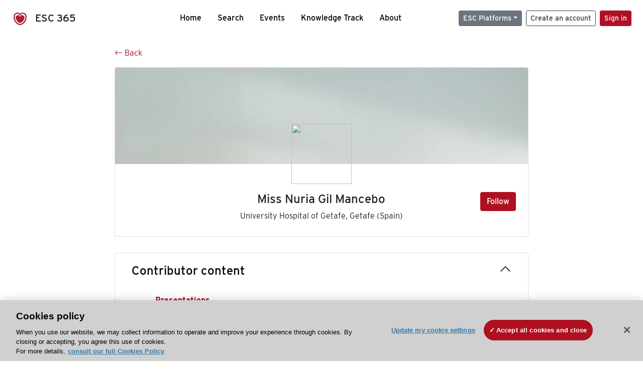

--- FILE ---
content_type: text/html; charset=utf-8
request_url: https://esc365.escardio.org/person/1064827
body_size: 11311
content:
<!doctype html>
<html data-n-head-ssr lang="en" data-n-head="%7B%22lang%22:%7B%22ssr%22:%22en%22%7D%7D">
  <head >
    <meta data-n-head="ssr" charset="utf-8"><meta data-n-head="ssr" name="viewport" content="width=device-width, initial-scale=1"><meta data-n-head="ssr" data-hid="apple-mobile-web-app-capable" property="apple-mobile-web-app-capable" content="yes"><meta data-n-head="ssr" name="format-detection" content="telephone=no"><meta data-n-head="ssr" data-hid="keywords" name="keywords" content="european society of cardiology, ESC, congress, resources, podcast, webinar, publication, article, abstract, ESC 365, cardiology congress, cardivoascular congress, cardiology podcast, cardiovascular podcast, cardiology webinar, cardiovascular webinar, cardiology publication, cardiovascular publication, cardiology article, cardiovascular article, cardiology abstract, cardiovascular abstract"><meta data-n-head="ssr" data-hid="description" name="description" content="A contributor to the ESC 365 knowledge hub"><meta data-n-head="ssr" property="og:type" data-hid="og:type" content="article"><meta data-n-head="ssr" property="og:url" data-hid="og:url" content="https://esc365.escardio.org/person/1064827"><meta data-n-head="ssr" property="og:title" data-hid="og:title" content="Miss Nuria Gil Mancebo"><meta data-n-head="ssr" property="og:description" data-hid="og:description" content="A contributor to the ESC 365 knowledge hub"><meta data-n-head="ssr" property="og:image" data-hid="og:image" content="https://d1ukaf53hjlapf.cloudfront.net/website_profile_photos/c8f86e45-9616-4b72-98b4-2ee3c95f7405_2023082617242484.jpg"><meta data-n-head="ssr" property="og:image:secure_url" data-hid="og:image:secure_url" content="https://d1ukaf53hjlapf.cloudfront.net/website_profile_photos/c8f86e45-9616-4b72-98b4-2ee3c95f7405_2023082617242484.jpg"><meta data-n-head="ssr" name="twitter:card" content="summary"><meta data-n-head="ssr" name="twitter:title" data-hid="twitter:title" content="Miss Nuria Gil Mancebo"><meta data-n-head="ssr" name="twitter:image:src" data-hid="twitter:image" content="https://d1ukaf53hjlapf.cloudfront.net/website_profile_photos/c8f86e45-9616-4b72-98b4-2ee3c95f7405_2023082617242484.jpg"><meta data-n-head="ssr" name="twitter:description" data-hid="twitter:description" content="A contributor to the ESC 365 knowledge hub"><meta data-n-head="ssr" name="twitter:site" data-hid="twitter:site" content="@escardio"><meta data-n-head="ssr" name="twitter:creator" data-hid="twitter:creator" content="@escardio"><meta data-n-head="ssr" property="content-date" data-hid="content-date" content="" scheme="YYYY-MM-DD"><meta data-n-head="ssr" property="esc-content-id" data-hid="esc-content-id" content="CONT1064827"><meta data-n-head="ssr" property="esc-content-type" data-hid="esc-content-type" content="ESC365 Person"><meta data-n-head="ssr" property="esc-content-topics" data-hid="esc-content-topics" vmid="esc-content-topics" content=""><meta data-n-head="ssr" property="esc-content-community" data-hid="esc-content-community" vmid="esc-content-community" content=""><title>ESC 365 - Miss Nuria Gil Mancebo</title><link data-n-head="ssr" rel="apple-touch-icon" sizes="180x180" href="/apple-touch-icon.png"><link data-n-head="ssr" rel="icon" type="image/png" sizes="16x16" href="/favicon-16x16.png"><link data-n-head="ssr" rel="icon" type="image/png" sizes="32x32" href="/favicon-32x32.png"><link data-n-head="ssr" rel="manifest" href="/site.webmanifest"><link data-n-head="ssr" rel="preload" href="/third-party/line-awesome.1.3.0/css/line-awesome.min.css" as="style"><link data-n-head="ssr" rel="stylesheet" href="/third-party/line-awesome.1.3.0/css/line-awesome.min.css" bottom="true"><link data-n-head="ssr" rel="canonical" href="https://esc365.escardio.org/person/1064827"><script data-n-head="ssr" data-hid="addthis-script" src="https://platform-api.sharethis.com/js/sharethis.js#property=64a2cea5df473b0019d1b0b6&amp;product=sop" type="text/plain" class="optanon-category-C0003" data-step="true" defer async></script><script data-n-head="ssr" src="/third-party/atc.min.js" type="text/plain" defer async class="optanon-category-C0003"></script><script data-n-head="ssr" src="/third-party/bc-player-extensions.js" defer async type="text/javascript"></script><script data-n-head="ssr" data-hid="gtm-script">if(!window._gtm_init){window._gtm_init=1;(function(w,n,d,m,e,p){w[d]=(w[d]==1||n[d]=='yes'||n[d]==1||n[m]==1||(w[e]&&w[e][p]&&w[e][p]()))?1:0})(window,navigator,'doNotTrack','msDoNotTrack','external','msTrackingProtectionEnabled');(function(w,d,s,l,x,y){w[x]={};w._gtm_inject=function(i){if(w.doNotTrack||w[x][i])return;w[x][i]=1;w[l]=w[l]||[];w[l].push({'gtm.start':new Date().getTime(),event:'gtm.js'});var f=d.getElementsByTagName(s)[0],j=d.createElement(s);j.async=true;j.src='https://www.googletagmanager.com/gtm.js?id='+i;f.parentNode.insertBefore(j,f);};w[y]('GTM-T6GS8K')})(window,document,'script','dataLayer','_gtm_ids','_gtm_inject')}</script><link rel="preload" href="/_nuxt/072a9fe.js" as="script"><link rel="preload" href="/_nuxt/6e2aa60.js" as="script"><link rel="preload" href="/_nuxt/css/8ceb4df.css" as="style"><link rel="preload" href="/_nuxt/0249fcf.js" as="script"><link rel="preload" href="/_nuxt/fed49d3.js" as="script"><link rel="stylesheet" href="/_nuxt/css/8ceb4df.css">
  
<script>(window.BOOMR_mq=window.BOOMR_mq||[]).push(["addVar",{"rua.upush":"false","rua.cpush":"true","rua.upre":"false","rua.cpre":"false","rua.uprl":"false","rua.cprl":"false","rua.cprf":"false","rua.trans":"SJ-8b0e39fd-cca4-4875-8240-79bd199fcc4c","rua.cook":"false","rua.ims":"false","rua.ufprl":"false","rua.cfprl":"true","rua.isuxp":"false","rua.texp":"norulematch","rua.ceh":"false","rua.ueh":"false","rua.ieh.st":"0"}]);</script>
                              <script>!function(a){var e="https://s.go-mpulse.net/boomerang/",t="addEventListener";if("False"=="True")a.BOOMR_config=a.BOOMR_config||{},a.BOOMR_config.PageParams=a.BOOMR_config.PageParams||{},a.BOOMR_config.PageParams.pci=!0,e="https://s2.go-mpulse.net/boomerang/";if(window.BOOMR_API_key="WK8YY-PWPNS-6YCE8-NM35B-TAPHF",function(){function n(e){a.BOOMR_onload=e&&e.timeStamp||(new Date).getTime()}if(!a.BOOMR||!a.BOOMR.version&&!a.BOOMR.snippetExecuted){a.BOOMR=a.BOOMR||{},a.BOOMR.snippetExecuted=!0;var i,_,o,r=document.createElement("iframe");if(a[t])a[t]("load",n,!1);else if(a.attachEvent)a.attachEvent("onload",n);r.src="javascript:void(0)",r.title="",r.role="presentation",(r.frameElement||r).style.cssText="width:0;height:0;border:0;display:none;",o=document.getElementsByTagName("script")[0],o.parentNode.insertBefore(r,o);try{_=r.contentWindow.document}catch(O){i=document.domain,r.src="javascript:var d=document.open();d.domain='"+i+"';void(0);",_=r.contentWindow.document}_.open()._l=function(){var a=this.createElement("script");if(i)this.domain=i;a.id="boomr-if-as",a.src=e+"WK8YY-PWPNS-6YCE8-NM35B-TAPHF",BOOMR_lstart=(new Date).getTime(),this.body.appendChild(a)},_.write("<bo"+'dy onload="document._l();">'),_.close()}}(),"".length>0)if(a&&"performance"in a&&a.performance&&"function"==typeof a.performance.setResourceTimingBufferSize)a.performance.setResourceTimingBufferSize();!function(){if(BOOMR=a.BOOMR||{},BOOMR.plugins=BOOMR.plugins||{},!BOOMR.plugins.AK){var e="true"=="true"?1:0,t="",n="aoh6m3yxhwzgq2lkplwq-f-05aaf63bf-clientnsv4-s.akamaihd.net",i="false"=="true"?2:1,_={"ak.v":"39","ak.cp":"1280916","ak.ai":parseInt("767614",10),"ak.ol":"0","ak.cr":9,"ak.ipv":4,"ak.proto":"h2","ak.rid":"aad87d5f","ak.r":47376,"ak.a2":e,"ak.m":"dsca","ak.n":"essl","ak.bpcip":"3.143.230.0","ak.cport":56284,"ak.gh":"23.200.85.110","ak.quicv":"","ak.tlsv":"tls1.3","ak.0rtt":"","ak.0rtt.ed":"","ak.csrc":"-","ak.acc":"","ak.t":"1768585965","ak.ak":"hOBiQwZUYzCg5VSAfCLimQ==X33qpN0aABKMF7swjBoJKerRS2TPWk4OEFli1MiyZJzFUzHWoJfAs3N9fZa88biKRhXexwLdyW2lSti0q2hcy0dFyKb14PU3s6Hr9h1yzzk4tSSQ2QjSPesaqC9FWtZGr1D5ez+XsKc0B8uQFBapQJzFYqhr4goCYUqcxlpS4xHO8uMY2IslDoZReSPabQJDT/T92AyQX1J1GK8AgGSxCeWCZOGHz6CmmIwKW2BMsSdfMuzcVqMOIKkrCCKO+9p0P2gzcrkXQOqkXwPcyLg4Gy9Szml1fFKn6nIaZltFnbKEo/HQ+N84TviiOXEKzhj2wdlFQOYZx2eME+D5L2DuAwluHmBP7f5oPLkYXfapr4tECJ+6UCMc5ms8XuhQu35dH3SLqgWXOAWxqhQbjnaFMfERFaYtgsmj4Eps+/q9Xoo=","ak.pv":"65","ak.dpoabenc":"","ak.tf":i};if(""!==t)_["ak.ruds"]=t;var o={i:!1,av:function(e){var t="http.initiator";if(e&&(!e[t]||"spa_hard"===e[t]))_["ak.feo"]=void 0!==a.aFeoApplied?1:0,BOOMR.addVar(_)},rv:function(){var a=["ak.bpcip","ak.cport","ak.cr","ak.csrc","ak.gh","ak.ipv","ak.m","ak.n","ak.ol","ak.proto","ak.quicv","ak.tlsv","ak.0rtt","ak.0rtt.ed","ak.r","ak.acc","ak.t","ak.tf"];BOOMR.removeVar(a)}};BOOMR.plugins.AK={akVars:_,akDNSPreFetchDomain:n,init:function(){if(!o.i){var a=BOOMR.subscribe;a("before_beacon",o.av,null,null),a("onbeacon",o.rv,null,null),o.i=!0}return this},is_complete:function(){return!0}}}}()}(window);</script></head>
  <body >
    <noscript data-n-head="ssr" data-hid="gtm-noscript" data-pbody="true"><iframe src="https://www.googletagmanager.com/ns.html?id=GTM-T6GS8K&" height="0" width="0" style="display:none;visibility:hidden" title="gtm"></iframe></noscript><div data-server-rendered="true" id="__nuxt"><div id="__layout"><div><div class="splash-screen" data-v-71257c50><div class="spinner-wrapper" data-v-71257c50><div class="spinner" data-v-71257c50></div></div></div> <div class="min-vh-100 d-flex flex-column"><header><div class="navigation container-fluid position-fixed"><nav offset-md="2" class="navbar w-100 navbar-light navbar-expand-lg"><a href="/home" target="_self" class="navbar-brand"><img id="v-step-1" src="/_nuxt/img/logo_esc.f048692.svg" alt="logo esc"> <span>ESC 365</span></a> <div><button type="button" aria-label="Toggle navigation" class="navbar-toggler"><span class="navbar-toggler-icon"></span></button></div> <div id="nav-collapse" class="navbar-collapse collapse" style="display:none;"><div class="p-0 d-md-none col"><h5 class="text-center">Menu</h5> <!----></div> <ul class="navbar-nav ml-auto"><li class="nav-item"><a href="/home" target="_self" class="nav-link">
            Home
          </a></li> <!----> <li class="nav-item"><a href="/results" target="_self" class="nav-link">
            Search
          </a></li> <li class="nav-item"><a href="/events/upcoming" target="_self" class="nav-link">
            Events
          </a></li> <li class="nav-item"><a href="/knowledge-track" target="_self" class="nav-link">
            Knowledge Track
          </a></li> <li class="nav-item"><a href="/about" target="_self" class="nav-link">
            About
          </a></li></ul> <ul class="navbar-nav ml-auto"><li class="form-inline"><form class="form-inline"><div><v-tour name="myTour" steps="[object Object]" callbacks="[object Object]"></v-tour></div> <div class="dropdown b-dropdown mr-2 btn-group"><!----><button aria-haspopup="menu" aria-expanded="false" type="button" class="btn dropdown-toggle btn-secondary btn-sm">ESC Platforms</button><ul role="menu" tabindex="-1" class="dropdown-menu"><li role="presentation"><a role="menuitem" href="https://www.escardio.org/" rel="noopener" target="_blank" class="dropdown-item escplatforms">
                  Escardio.org
                </a></li> <li role="presentation"><a role="menuitem" href="https://esc365.escardio.org/" target="_self" class="dropdown-item escplatforms">
                  ESC 365
                </a></li> <li role="presentation"><a role="menuitem" href="https://escelearning.escardio.org/" rel="noopener" target="_blank" class="dropdown-item escplatforms">
                  ESC eLearning
                </a></li></ul></div> <a href="https://myesc.escardio.org/Account/ESCRegister" target="_self" class="btn my-2 my-sm-0 mr-2 btn-register btn-outline-dark btn-sm">
                Create an account
              </a> <span><a id="newMembre" href="https://azappptfauthp1.azurewebsites.net/SAML/Requests/SSO?ReturnUrl=esc365.escardio.org%2Fperson%2F1064827" target="_self" class="btn my-2 my-sm-0 mr-2 btn-membership btn-secondary btn-sm"><span>Sign in</span></a></span> <!----> <!----></form></li></ul></div></nav> <div id="searchShows" class="searchInputSticky is-hidden mr-auto ml-auto col-md-5 d-none d-lg-block"><!----></div></div></header> <!----> <div data-fetch-key="PersonDirectAccessPage:0"><div><v-tour name="myTour" steps="[object Object],[object Object],[object Object],[object Object],[object Object],[object Object],[object Object],[object Object],[object Object],[object Object],[object Object],[object Object],[object Object],[object Object],[object Object],[object Object],[object Object],[object Object],[object Object],[object Object],[object Object],[object Object]" callbacks="[object Object]"></v-tour></div> <div data-fetch-key="SpeakerProfile:0"><div class="container-fluid"><div class="row"><div class="mt-4 mb-3 col-lg-8 offset-lg-2"><a href="#" target="_self" class="backButton"><svg viewBox="0 0 16 16" width="1em" height="1em" focusable="false" role="img" aria-label="arrow left" xmlns="http://www.w3.org/2000/svg" fill="currentColor" class="bi-arrow-left b-icon bi"><g><path fill-rule="evenodd" d="M15 8a.5.5 0 0 0-.5-.5H2.707l3.147-3.146a.5.5 0 1 0-.708-.708l-4 4a.5.5 0 0 0 0 .708l4 4a.5.5 0 0 0 .708-.708L2.707 8.5H14.5A.5.5 0 0 0 15 8z"/></g></svg>
  Back
</a></div></div> <div><v-tour name="myTour" steps="[object Object]" callbacks="[object Object]"></v-tour></div> <div id="contributorDataOverlay" class="b-overlay-wrap position-relative"><!----></div> <div class="row"><div class="col-lg-8 offset-lg-2"><div class="card mb-2 speakerProfile"><img src="/_nuxt/img/speaker-default-bg.0b2d59c.jpg" alt="Speaker illustration" class="card-img-top"><!----><div class="card-body"><!----><!----><p class="card-text speakerInfo"><p class="text-center"><img src="https://d1ukaf53hjlapf.cloudfront.net/website_profile_photos/c8f86e45-9616-4b72-98b4-2ee3c95f7405_2023082617242484.jpg" class="speakerPhoto"></p> <h4 class="text-center">
                Miss Nuria Gil Mancebo
                <a id="favForTour" data-uniqid="CONT1064827" data-action="add" class="cursor-pointer "><span style="display:none;"><svg xmlns="http://www.w3.org/2000/svg" width="17" height="22" viewBox="0 0 19.912 25.443"><path d="M7,5V30.443l1.763-1.314,8.193-6.153,8.193,6.153,1.763,1.314V5Z" transform="translate(-7 -5)"></path></svg></span> <!----> <span><span><button type="button" class="btn followSpeaker btn-primary">
          Follow
        </button></span></span></a></h4> <p class="text-center mb-2">
                University Hospital of Getafe, Getafe (Spain)
              </p> <!----> <!----></p></div><!----><!----></div></div></div> <!----> <div class="row mt-4 mb-4"><div class="col-lg-8 offset-lg-2"><div id="speakerContibutor" class="card cardCollapse"><!----><!----><div class="card-body"><!----><!----><p class="card-text speakerFeatured"><button type="button" class="btn w-100 text-left btn-link"><h4 class="mb-0">
                  Contributor content
                  <i class="las la-angle-down float-right"></i></h4></button> <div id="contributor-collapse" class="collapse show"><div class="card border-0 p-0"><!----><!----><div class="card-body"><!----><!----><div class="row mb-3"><div class="col-lg-9"><div class="list-group fontRegular list-group-horizontal-md"><!----> <a href="#" target="_self" class="list-group-item active list-group-item-action active">
                          Presentations
                        </a> <!----> <!----> <!----></div></div></div> <!----> <!----> <!----> <div class="presentationsListing mt-3"><div class="card overflow-hidden-old mb-3 infoPres"><!----><!----><div class="row no-gutters"><div class="col-md-8 order-md-1 order-2"><div title-link="#" class="card"><!----><header class="card-header"></header><div class="card-body"><!----><!----> <h4 class="card-title"><div class="cardBookmark"><a id="favForTour" data-uniqid="P287593" data-action="add" class="cursor-pointer "><span style="display:;"><svg xmlns="http://www.w3.org/2000/svg" width="17" height="22" viewBox="0 0 19.912 25.443"><path d="M7,5V30.443l1.763-1.314,8.193-6.153,8.193,6.153,1.763,1.314V5Z" transform="translate(-7 -5)"></path></svg></span> <!----> <!----></a></div> <div>
                                Concordance between cardiological interventions and artificial intelligence recommendations for patients presenting with chest pain, based on consultations from the emergency department to cardiology
                              </div></h4> <div class="row"><div class="col-12"><p class="mb-2 ml-4"><i class="home"></i>
                                  Event:
                                  <span class="fontBold">
                                    ESC Congress 2024
                                  </span></p> <p class="mb-2 ml-4"><i class="folder"></i>
                                  Topic:
                                  <span class="fontBold">
                                    Renal Failure and Cardiovascular Disease
                                  </span></p> <p class="mb-2 ml-4"><i class="bull"></i>
                                  Session:
                                  <span class="fontBold">
                                    Impact of chronic kidney disease on cardiovascular outcomes
                                  </span></p></div> <div class="position-static col-6"><a href="/presentation/287593" data-uniqID="P287593" target="_self" class="card-link nVisible stretched-link">
                                  Access
                                </a></div></div> <div class="row mt-3 likedCommented"><div class="mb-0 text-right col-lg-auto col-auto"><div class="cardLikes cursor-pointer"><a data-uniqid="P287593" data-action="add"><i class="las la-heart mr-1"></i> <!----> <span class="fontRegular">
      Like
    </span></a></div></div></div></div><!----><!----></div></div> <div class="d-flex col-md-4 order-md-2 order-1"><div class="videoThumbnail col-12"><img src="data:image/svg+xml;charset=UTF-8,%3Csvg%20width%3D%221%22%20height%3D%221%22%20xmlns%3D%22http%3A%2F%2Fwww.w3.org%2F2000%2Fsvg%22%20viewBox%3D%220%200%20%25%7Bw%7D%20%25%7Bh%7D%22%20preserveAspectRatio%3D%22none%22%3E%3Crect%20width%3D%22100%25%22%20height%3D%22100%25%22%20style%3D%22fill%3Atransparent%3B%22%3E%3C%2Frect%3E%3C%2Fsvg%3E" alt="Thumbnail" width="1" height="1" class="rounded-0 card-img"></div></div></div><!----><!----></div><div class="card overflow-hidden-old mb-3 infoPres"><!----><!----><div class="row no-gutters"><div class="col-md-8 order-md-1 order-2"><div title-link="#" class="card"><!----><header class="card-header"></header><div class="card-body"><!----><!----> <h4 class="card-title"><div class="cardBookmark"><a id="favForTour" data-uniqid="P287594" data-action="add" class="cursor-pointer "><span style="display:;"><svg xmlns="http://www.w3.org/2000/svg" width="17" height="22" viewBox="0 0 19.912 25.443"><path d="M7,5V30.443l1.763-1.314,8.193-6.153,8.193,6.153,1.763,1.314V5Z" transform="translate(-7 -5)"></path></svg></span> <!----> <!----></a></div> <div>
                                Impact of chronic kidney disease on patients with Myocardial Infarction with Non Obstructive Coronary Arteries (MINOCA)
                              </div></h4> <div class="row"><div class="col-12"><p class="mb-2 ml-4"><i class="home"></i>
                                  Event:
                                  <span class="fontBold">
                                    ESC Congress 2024
                                  </span></p> <p class="mb-2 ml-4"><i class="folder"></i>
                                  Topic:
                                  <span class="fontBold">
                                    Renal Failure and Cardiovascular Disease
                                  </span></p> <p class="mb-2 ml-4"><i class="bull"></i>
                                  Session:
                                  <span class="fontBold">
                                    Impact of chronic kidney disease on cardiovascular outcomes
                                  </span></p></div> <div class="position-static col-6"><a href="/presentation/287594" data-uniqID="P287594" target="_self" class="card-link nVisible stretched-link">
                                  Access
                                </a></div></div> <div class="row mt-3 likedCommented"><div class="mb-0 text-right col-lg-auto col-auto"><div class="cardLikes cursor-pointer"><a data-uniqid="P287594" data-action="add"><i class="las la-heart mr-1"></i> <!----> <span class="fontRegular">
      Like
    </span></a></div></div></div></div><!----><!----></div></div> <div class="d-flex col-md-4 order-md-2 order-1"><div class="videoThumbnail col-12"><img src="data:image/svg+xml;charset=UTF-8,%3Csvg%20width%3D%221%22%20height%3D%221%22%20xmlns%3D%22http%3A%2F%2Fwww.w3.org%2F2000%2Fsvg%22%20viewBox%3D%220%200%20%25%7Bw%7D%20%25%7Bh%7D%22%20preserveAspectRatio%3D%22none%22%3E%3Crect%20width%3D%22100%25%22%20height%3D%22100%25%22%20style%3D%22fill%3Atransparent%3B%22%3E%3C%2Frect%3E%3C%2Fsvg%3E" alt="Thumbnail" width="1" height="1" class="rounded-0 card-img"></div></div></div><!----><!----></div><div class="card overflow-hidden-old mb-3 infoPres"><!----><!----><div class="row no-gutters"><div class="col-md-8 order-md-1 order-2"><div title-link="#" class="card"><!----><header class="card-header"></header><div class="card-body"><!----><!----> <h4 class="card-title"><div class="cardBookmark"><a id="favForTour" data-uniqid="P285606" data-action="add" class="cursor-pointer "><span style="display:;"><svg xmlns="http://www.w3.org/2000/svg" width="17" height="22" viewBox="0 0 19.912 25.443"><path d="M7,5V30.443l1.763-1.314,8.193-6.153,8.193,6.153,1.763,1.314V5Z" transform="translate(-7 -5)"></path></svg></span> <!----> <!----></a></div> <div>
                                Clinical profile and prognosis of Myocardial Infarction with Non-Obstructive Coronary Arteries (MINOCA) in patients with previous Acute Coronary Syndrome (ACS)
                              </div></h4> <div class="row"><div class="col-12"><p class="mb-2 ml-4"><i class="home"></i>
                                  Event:
                                  <span class="fontBold">
                                    ESC Congress 2024
                                  </span></p> <p class="mb-2 ml-4"><i class="folder"></i>
                                  Topic:
                                  <span class="fontBold">
                                    Myocardial Infarction with Nonobstructive Coronary Arteries (MINOCA)
                                  </span></p> <p class="mb-2 ml-4"><i class="bull"></i>
                                  Session:
                                  <span class="fontBold">
                                    Prognosis after acute coronary syndromes
                                  </span></p></div> <div class="position-static col-6"><a href="/presentation/285606" data-uniqID="P285606" target="_self" class="card-link nVisible stretched-link">
                                  Access
                                </a></div></div> <div class="row mt-3 likedCommented"><div class="mb-0 text-right col-lg-auto col-auto"><div class="cardLikes cursor-pointer"><a data-uniqid="P285606" data-action="add"><i class="las la-heart mr-1"></i> <!----> <span class="fontRegular">
      Like
    </span></a></div></div></div></div><!----><!----></div></div> <div class="d-flex col-md-4 order-md-2 order-1"><div class="videoThumbnail col-12"><img src="data:image/svg+xml;charset=UTF-8,%3Csvg%20width%3D%221%22%20height%3D%221%22%20xmlns%3D%22http%3A%2F%2Fwww.w3.org%2F2000%2Fsvg%22%20viewBox%3D%220%200%20%25%7Bw%7D%20%25%7Bh%7D%22%20preserveAspectRatio%3D%22none%22%3E%3Crect%20width%3D%22100%25%22%20height%3D%22100%25%22%20style%3D%22fill%3Atransparent%3B%22%3E%3C%2Frect%3E%3C%2Fsvg%3E" alt="Thumbnail" width="1" height="1" class="rounded-0 card-img"></div></div></div><!----><!----></div><div class="card overflow-hidden-old mb-3 infoPres"><!----><!----><div class="row no-gutters"><div class="col-md-8 order-md-1 order-2"><div title-link="#" class="card"><!----><header class="card-header"></header><div class="card-body"><!----><!----> <h4 class="card-title"><div class="cardBookmark"><a id="favForTour" data-uniqid="P266150" data-action="add" class="cursor-pointer "><span style="display:;"><svg xmlns="http://www.w3.org/2000/svg" width="17" height="22" viewBox="0 0 19.912 25.443"><path d="M7,5V30.443l1.763-1.314,8.193-6.153,8.193,6.153,1.763,1.314V5Z" transform="translate(-7 -5)"></path></svg></span> <!----> <!----></a></div> <div>
                                Myocardial infarction with non obstructive coronary arteries (MINOCA): clinical profile and prognosis
                              </div></h4> <div class="row"><div class="col-12"><p class="mb-2 ml-4"><i class="home"></i>
                                  Event:
                                  <span class="fontBold">
                                    ESC Congress 2023
                                  </span></p> <p class="mb-2 ml-4"><i class="folder"></i>
                                  Topic:
                                  <span class="fontBold">
                                    Myocardial Infarction with Nonobstructive Coronary Arteries (MINOCA)
                                  </span></p> <p class="mb-2 ml-4"><i class="bull"></i>
                                  Session:
                                  <span class="fontBold">
                                    MINOCA in clinical practice and myocardial infarction in middle-aged men
                                  </span></p></div> <div class="position-static col-6"><a href="/presentation/266150" data-uniqID="P266150" target="_self" class="card-link nVisible stretched-link">
                                  Access
                                </a></div></div> <div class="row mt-3 likedCommented"><div class="mb-0 text-right col-lg-auto col-auto"><div class="cardLikes cursor-pointer"><a data-uniqid="P266150" data-action="add"><i class="las la-heart mr-1"></i> <!----> <span class="fontRegular">
      Like
    </span></a></div></div></div></div><!----><!----></div></div> <div class="d-flex col-md-4 order-md-2 order-1"><div class="videoThumbnail col-12"><img src="data:image/svg+xml;charset=UTF-8,%3Csvg%20width%3D%221%22%20height%3D%221%22%20xmlns%3D%22http%3A%2F%2Fwww.w3.org%2F2000%2Fsvg%22%20viewBox%3D%220%200%20%25%7Bw%7D%20%25%7Bh%7D%22%20preserveAspectRatio%3D%22none%22%3E%3Crect%20width%3D%22100%25%22%20height%3D%22100%25%22%20style%3D%22fill%3Atransparent%3B%22%3E%3C%2Frect%3E%3C%2Fsvg%3E" alt="Thumbnail" width="1" height="1" class="rounded-0 card-img"></div></div></div><!----><!----></div> <!----></div> <!----> <!----> <!----> <!----> <!----> <!----></div><!----><!----></div></div></p></div><!----><!----></div></div></div></div></div></div> <div class="sponsorsBlock pt-5 pb-5 mt-5 container-fluid" data-v-aef32914 data-v-aef32914><div justify-content-center="" class="row" data-v-aef32914 data-v-aef32914><div class="container" data-v-aef32914 data-v-aef32914><h3 class="text-center mb-3" data-v-aef32914>ESC 365 is supported by</h3> <div class="row align-items-end" data-v-aef32914 data-v-aef32914><div class="text-center py-4 col" data-v-aef32914 data-v-aef32914><a href="/company/novartis" target="_self" class="d-block mb-4" data-v-aef32914><img alt="novartis" src="https://esc365-prod.dxc.escardio.org/siteassets/sponsors/novartis/novartis-md.png" data-v-aef32914></a> <a href="/company/novartis" target="_self" class="btn btn-outline-dark" data-v-aef32914>
            Explore sponsored resources
            <i class="las la-arrow-right" data-v-aef32914></i></a></div></div></div></div></div> <footer><div class="footer-wrapper container-fluid"><div class="footer-nav"><div class="row"><div class="footer-logo-wrapper col-lg order-lg-1 col-12 order-2"><a href="https://www.escardio.org/" target="_blank"><img src="/_nuxt/img/esc-logo.2658ab3.png" alt="ESC Logo"></a></div> <div class="footer-link-wrapper col-lg order-lg-2 col-6 order-3"><a href="/faq/" target="_self"><small>FAQ</small></a></div> <div class="footer-link-wrapper col-lg order-lg-3 col-6 order-4"><a href="https://www.escardio.org/The-ESC/About/Policies/general-condition-of-use" target="_blank" class="footer-link"><small>Terms &amp; Conditions</small></a></div> <div class="footer-link-wrapper col-lg order-lg-4 col-6 order-5"><div class="footer-link cursor-pointer"><small>Update my Cookie Settings</small></div></div> <div class="footer-link-wrapper col-lg order-lg-5 col-6 order-6"><a href="https://help.escardio.org/s/contactsupport" target="_blank" class="footer-link"><small>Contact us</small></a></div> <div class="footer-link-wrapper col-lg-2 order-lg-6 col-12 order-7"><span class="d-md-inline d-none"><small>Follow us</small></span> <div class="footer-social-link-wrapper"><a href="https://www.facebook.com/europeansocietyofcardiology?ref=ts" target="_blank" class="footer-social-link"><i class="lab la-facebook-f"></i></a> <a href="https://twitter.com/escardio" target="_blank" class="footer-social-link"><img src="[data-uri]" class="x-twitter"></a> <a href="https://www.linkedin.com/company/european-society-of-cardiology" target="_blank" class="footer-social-link"><i class="lab la-linkedin-in"></i></a> <!----> <a href="https://www.youtube.com/user/escardiodotorg" target="_blank" class="footer-social-link"><i class="lab la-youtube"></i></a> <a href="https://www.instagram.com/europeansocietyofcardiology" target="_blank" class="footer-social-link"><i class="lab la-instagram"></i></a></div></div> <div id="b2t" class="col-lg-1 order-lg-7 order-1"><a href="#"><i class="las la-arrow-up"></i></a></div></div></div></div></footer></div> <!----> <!----></div></div></div><script>window.__NUXT__=(function(a,b,c,d,e,f,g,h,i,j,k,l,m,n,o,p,q,r,s,t,u,v,w,x,y,z,A,B,C,D,E,F,G,H,I,J,K,L,M,N,O,P,Q,R,S,T,U,V,W){C[0]={tag:f,index:e,params:{enableScrolling:a,highlight:b},offset:c,target:".navbar-brand",content:"Welcome to ESC 365, the platform where you can easily find practice-changing science and educational resources, all in one place. Access live programmes, on-demand resources, CME- accredited webinars, and more."};C[1]={tag:f,index:j,params:{enableScrolling:a,highlight:b},offset:c,target:".btn-membership",content:"Become a member or upgrade your membership to unlock even greater access."};C[2]={tag:f,index:o,params:{enableScrolling:a,highlight:b},offset:c,target:".accout-control",content:"Find your bookmarks on your profile page."};C[3]={tag:f,index:p,params:{enableScrolling:a,highlight:b},offset:c,target:"#isFilter",content:"Start your search by typing keywords."};C[4]={tag:f,index:7,target:"#upCommingEvent",placement:"bottom",params:{enableScrolling:a,highlight:b},offset:c,content:"Discover upcoming events. Click on See details to find out more and register."};C[5]={tag:f,index:8,target:D,params:{enableScrolling:a,highlight:b},offset:c,content:E};C[6]={tag:f,index:9,params:{enableScrolling:a,highlight:b},offset:c,target:"#favForTour",content:F};C[7]={tag:f,index:G,params:{enableScrolling:a,highlight:b},offset:c,target:"#tellUs",content:"Acces your tailored recommendations."};C[8]={tag:f,index:H,params:{enableScrolling:a,highlight:b},offset:c,target:"#showdesc",content:"Share with us your experience on ESC 365."};C[9]={tag:i,index:e,target:"#sideFilters",params:{enableScrolling:a,highlight:b},offset:c,content:"Select search criteria in order to get refined search results."};C[10]={tag:i,index:j,target:"#optionTour",params:{enableScrolling:a,highlight:b},offset:c,content:"Check to \"Accessible to me\" option in order to return only ressources you can access with your current ESC account."};C[11]={tag:i,index:o,params:{enableScrolling:a,highlight:b},offset:c,target:"#topicTour",content:"Open a topic in order to display the related sub-topic."};C[12]={tag:i,index:p,params:{enableScrolling:a,highlight:b},offset:c,target:D,content:E};C[13]={tag:i,index:G,params:{enableScrolling:a,highlight:b},offset:c,target:"#bookMark",content:F};C[14]={tag:i,target:"#premiumAccess",index:H,params:{enableScrolling:a,highlight:b},offset:c,content:"This label indicates the conditions of access to the resource:\n                    Register to access means you need to register\n                    Premium access means you have access.\n                    Premium access with closed lock \n                    means you do not have enought rights to unlock this resource."};C[15]={tag:q,index:e,target:"#premiumAccessContributor",params:{enableScrolling:a,highlight:b},offset:c,content:"This label indicates the conditions of access to the ressource."};C[16]={tag:q,index:j,target:"#cardDetails",params:{enableScrolling:a,highlight:b},offset:c,content:"Select the tab to access information and resources."};C[17]={tag:q,index:o,target:"#userAction",params:{enableScrolling:a,highlight:b},offset:c,content:"You can add the event to your calendar,bookmark the resource on your personal page and like it."};C[18]={tag:I,index:e,target:".followSpeaker",params:{enableScrolling:a,highlight:b},offset:c,content:"Follow your favorite contributor."};C[19]={tag:I,index:j,target:"#speakerContibutor",params:{enableScrolling:a,highlight:b},offset:c,content:"Access all of thier resources."};C[20]={tag:J,index:e,target:"#editeUser",params:{enableScrolling:a,highlight:b},offset:c,content:"On your personal page you can edit your profile."};C[21]={tag:J,index:j,target:"#profilMycard",params:{enableScrolling:a,highlight:b},offset:c,content:"You can also see the content you bookmarked and contributors you are following."};K[0]={tag:f,index:e,params:{enableScrolling:a,highlight:b},target:"#newMembre",content:"Welcome,Please sign in with your My ESC account.\n        Don't have one? Create yours now in just one minute (for free)."};return {layout:"dev",data:[{}],fetch:{"PersonDirectAccessPage:0":{page:"PersonDirectAccessPage",userId:B,personId:d,stepLoging:C,step:K,isChanged:a,isLogged:a},"SpeakerProfile:0":{personData:{id:B,title:"Miss",firstName:"Nuria",lastName:"Gil Mancebo",photo:"https:\u002F\u002Fd1ukaf53hjlapf.cloudfront.net\u002Fwebsite_profile_photos\u002Fc8f86e45-9616-4b72-98b4-2ee3c95f7405_2023082617242484.jpg",noIndex:b,institution:"University Hospital of Getafe",documentType:L,city:"Getafe",country:"Spain",countryCode:"ES",biography:r,twitter:r,linkedIn:r,uniqId:M,totalFollowers:g,memberships:d},personContentData:d,selectedContributorContent:"Presentations",presentationsCurrentPage:e,presentationsPageSize:k,sessionsCurrentPage:e,eventsCurrentPage:e,articlesCurrentPage:e,podcastsCurrentPage:e,sessionsPageSize:k,eventsPageSize:k,articlesPageSize:k,podcastsPageSize:k,isLoading:b,isLoadingContent:b,personContentCountData:{sessionsCount:g,escEventsCount:g,articleCount:g,presentationsCount:p,podcastsCount:g},sessionsContent:d,presentationsContent:[{id:287593,title:"Concordance between cardiological interventions and artificial intelligence recommendations for patients presenting with chest pain, based on consultations from the emergency department to cardiology",startTime:N,topic:O,thumbnail:"https:\u002F\u002Fcf-images.us-east-1.prod.boltdns.net\u002Fv1\u002Fjit\u002F6169276219001\u002Fd280c316-17ca-47b9-83a5-1755c6d4ccbb\u002Fmain\u002F1280x720\u002F1m30s183ms\u002Fmatch\u002Fimage.jpg",hasThumbnail:a,community:l,uniqId:"P287593",session:{id:P,escEventId:s,title:Q,type:m,uniqId:R,eventName:t},totalLikes:g},{id:287594,title:"Impact of chronic kidney disease on patients with Myocardial Infarction with Non Obstructive Coronary Arteries (MINOCA)",startTime:N,topic:O,thumbnail:"https:\u002F\u002Fcf-images.us-east-1.prod.boltdns.net\u002Fv1\u002Fjit\u002F6169276219001\u002F374f4b3a-e1f1-40c1-98fc-3faca379fb0c\u002Fmain\u002F1280x720\u002F1m25s133ms\u002Fmatch\u002Fimage.jpg",hasThumbnail:a,community:l,uniqId:"P287594",session:{id:P,escEventId:s,title:Q,type:m,uniqId:R,eventName:t},totalLikes:g},{id:285606,title:"Clinical profile and prognosis of Myocardial Infarction with Non-Obstructive Coronary Arteries (MINOCA) in patients with previous Acute Coronary Syndrome (ACS)",startTime:"2024-08-30T15:00:00",topic:S,thumbnail:"https:\u002F\u002Fd1ukaf53hjlapf.cloudfront.net\u002Fpdf-thumbnails\u002Fthumbnail_285606.png",hasThumbnail:a,community:l,uniqId:"P285606",session:{id:44815,escEventId:s,title:"Prognosis after acute coronary syndromes",type:m,uniqId:"SESS44815",eventName:t},totalLikes:g},{id:266150,title:"Myocardial infarction with non obstructive coronary arteries (MINOCA): clinical profile and prognosis",startTime:"2023-08-28T09:15:00",topic:S,thumbnail:"https:\u002F\u002Fd1ukaf53hjlapf.cloudfront.net\u002Fpdf-thumbnails\u002Fthumbnail_266150.png",hasThumbnail:a,community:l,uniqId:"P266150",session:{id:40844,escEventId:590,title:"MINOCA in clinical practice and myocardial infarction in middle-aged men",type:m,uniqId:"SESS40844",eventName:"ESC Congress 2023"},totalLikes:g}],escEventsContent:d,podcastsContent:d,articlesContent:d,membershipData:d,membershipToDisplay:d,page:"SpeakerProfile",stepLoging:C,step:K,isChanged:a,ESC365_DOC_TYPE_WEBINAR:"Webinar",ESC365_DOC_TYPE_CONGRESS:"Congress",ESC365_DOC_TYPE_TV_TODAY:"ESC TV Today",ESC365_DOC_TYPE_CONGRESS_SESSION:"Congress Session",ESC365_DOC_TYPE_CONGRESS_PRESENTATION:"Congress Presentation",ESC365_DOC_TYPE_COURSE_SESSION:"Seminar Session",ESC365_DOC_TYPE_COURSE_PRESENTATION:"Seminar Presentation",ESC365_DOC_TYPE_CONTRIBUTOR:L,ESC365_DOC_TYPE_COURSE:"Seminar",ESC365_DOC_TYPE_JOURNAL:"ESC Journals",ESC365_DOC_TYPE_PODCAST:"Podcast",socialMetaTitle:d,socialMetaDescription:d,socialMetaImage:d,socialMetaType:d,socialMetaUrl:d,socialMetaDefaults:{title:"ESC 365 - the cardiology knowledge hub",description:"ESC 365 is the cardiology knowledge hub where you’ll find resources, whenever you want them from congresses, webinars, courses, publications and podcast.",image:"https:\u002F\u002Fa.storyblok.com\u002Ff\u002F125658\u002F760x507\u002F953209a289\u002Fesc365-visual.jpg",type:"website",keywords:"european society of cardiology, ESC, congress, resources, podcast, webinar, publication, article, abstract, ESC 365, cardiology congress, cardivoascular congress, cardiology podcast, cardiovascular podcast, cardiology webinar, cardiovascular webinar, cardiology publication, cardiovascular publication, cardiology article, cardiovascular article, cardiology abstract, cardiovascular abstract",url:T},gtmUniqId:M,gtmResetUniqId:b,gtmUniqIdPushed:b,gtmCongressId:d,gtmResetCongressId:a,gtmCongressIdPushed:b,autoPushData:b,fecthOnServer:a}},error:d,state:{auth:{isLogged:b,user:d,userId:d},badges:{userBadges:[]},favorite:{userFavorites:d},history:{history:[]},memberships:{memberships:[{code:"FESC",logo:{title:n,filename:U},name:"Fellow of the ESC",levels:["MEM_ESC_EMERITUS_FELLOW","MEM_ESC_FELLOW"],accronym:h,display_info:"FESC Member",logo_name:{title:n,filename:V}},{code:l,logo:{title:n,filename:U},name:"ESC Professional",levels:["MEM_ESC_PROFESSIONAL"],accronym:h,display_info:"ESC Professional Member",logo_name:{title:n,filename:V}},{code:"ACNAP",logo:{title:u,filename:"\u002Fsiteassets\u002Fconstituent-bodies\u002Facnap\u002Facnap-symbol.png"},name:u,levels:["MEM_ACNAP_SILVER","MEM_ACNAP_REGULAR","MEM_ACNAP_MEMBER"],accronym:h,display_info:"ACNAP Member",logo_name:{title:u,filename:"\u002Fsiteassets\u002Fconstituent-bodies\u002Facnap\u002Facnap-acronym-name.png"}},{code:"ACVC",logo:{title:v,filename:"\u002Fsiteassets\u002Fconstituent-bodies\u002Facvc\u002Facvc-symbol.png"},name:v,levels:["MEM_ACVC_FELLOW","MEM_ACVC_GOLD","MEM_ACVC_SILVER","MEM_ACVC_IVORY","MEM_ACVC_REGULAR","MEM_ACCA_FELLOW","MEM_ACCA_GOLD","MEM_ACCA_SILVER","MEM_ACCA_IVORY","MEM_ACCA_REGULAR","MEM_ACCA_MEMBER"],accronym:h,display_info:"ACVC Member",logo_name:{title:v,filename:"\u002Fsiteassets\u002Fconstituent-bodies\u002Facvc\u002Facvc-acronym-name.png"}},{code:"EACVI",logo:{title:w,filename:"\u002Fsiteassets\u002Fconstituent-bodies\u002Feacvi\u002Feacvi-symbol.png"},name:w,levels:["MEM_EACVI_FELLOW","MEM_EACVI_FELLOW_HONORARY","MEM_EACVI_REGULAR","MEM_EACVI_SILVER","MEM_EACVI_MEMBER"],accronym:h,display_info:"EACVI Member",logo_name:{title:w,filename:"\u002Fsiteassets\u002Fconstituent-bodies\u002Feacvi\u002Feacvi-acronym-name.png"}},{code:"EAPC",logo:{title:x,filename:"\u002Fsiteassets\u002Fconstituent-bodies\u002Feapc\u002Feapc-symbol.png"},name:x,levels:["MEM_EAPC_REGULAR","MEM_EAPC_SILVER","MEM_EAPC_MEMBER"],accronym:h,display_info:"EAPC Member",logo_name:{title:x,filename:"\u002Fsiteassets\u002Fconstituent-bodies\u002Feapc\u002Feapc-acronym-name.png"}},{code:"EAPCI",logo:{title:y,filename:"\u002Fsiteassets\u002Fconstituent-bodies\u002Feapci\u002Feapci-symbol.png"},name:y,levels:["MEM_EAPCI_REGULAR","MEM_EAPCI_MEMBER"],accronym:h,display_info:"EAPCI Member",logo_name:{title:y,filename:"\u002Fsiteassets\u002Fconstituent-bodies\u002Feapci\u002Feapci-acronym-name.png"}},{code:"EHRA",logo:{title:W,filename:"\u002Fsiteassets\u002Fconstituent-bodies\u002Fehra\u002Fehra-symbol.png"},name:"European Heart Rhythm Association",levels:["MEM_EHRA_EMERITUS_FELLOW","MEM_EHRA_FELLOW","MEM_EHRA_GOLD","MEM_EHRA_IVORY","MEM_EHRA_SILVER","MEM_EHRA_MEMBER"],accronym:h,display_info:"EHRA Member",logo_name:{title:W,filename:"\u002Fsiteassets\u002Fconstituent-bodies\u002Fehra\u002Fehra-acronym-name.png"}},{code:"HFA",logo:{title:z,filename:"\u002Fsiteassets\u002Fconstituent-bodies\u002Fhfa\u002Fhfa-symbol.png"},name:z,levels:["MEM_HFA_SILVER","MEM_HFA_GOLD","MEM_HFA_FELLOW","MEM_HFA_REGULAR","MEM_HFA_MEMBER"],accronym:h,display_info:"HFA Member",logo_name:{title:z,filename:"\u002Fsiteassets\u002Fconstituent-bodies\u002Fhfa\u002Fhfa-acronym-name.png"}}]},sponsors:{sponsors:[{name:A,relativePath:"\u002Fcompany\u002Fnovartis",code:A,searchKeys:[A],logo:{expanded:{relativePath:"\u002Fsiteassets\u002Fsponsors\u002Fnovartis\u002Fnovartis-md.png"}}}]},steps:{steps:{itemsDone:[]}},userLike:{userLikes:d}},serverRendered:a,routePath:T,config:{env_NUXT_ENV_ESC365_API_BASE_URL:"https:\u002F\u002Fazappesc365apip1.azurewebsites.net\u002Fapi\u002Fv1",env_NUXT_ENV_SEARCH_API_BASE_URL:"https:\u002F\u002Fazappescssapip1.azurewebsites.net",_app:{basePath:"\u002F",assetsPath:"\u002F_nuxt\u002F",cdnURL:d}}}}(true,false,-150,null,1,"home",0,void 0,"results",2,10,"ESC","Moderated ePosters","European Society of Cardiology",3,4,"detail","",1350,"ESC Congress 2024","Association of Cardiovascular Nursing & Allied Professions","Association for Acute CardioVascular Care","European Association of Cardiovascular Imaging","European Association of Preventive Cardiology","European Association of Percutaneous Cardiovascular Interventions","Heart Failure Association of the ESC","novartis",1064827,Array(22),"#cardDate","Add an event to your personal calendar.","Bookmark a ressource.",5,6,"profile","myprofile",Array(1),"Contributor","CONT1064827","2024-09-02T12:00:00","Renal Failure and Cardiovascular Disease",44985,"Impact of chronic kidney disease on cardiovascular outcomes","SESS44985","Myocardial Infarction with Nonobstructive Coronary Arteries (MINOCA)","\u002Fperson\u002F1064827","\u002Fsiteassets\u002Fconstituent-bodies\u002Fesc\u002Fesc-symbol.png","\u002Fsiteassets\u002Fconstituent-bodies\u002Fesc\u002Fesc-acronym-name.png","European Heart Rythm Association"));</script><script src="/_nuxt/072a9fe.js" defer async></script><script src="/_nuxt/6e2aa60.js" defer async></script><script src="/_nuxt/0249fcf.js" defer async></script><script src="/_nuxt/fed49d3.js" defer async></script>
  </body>
</html>
